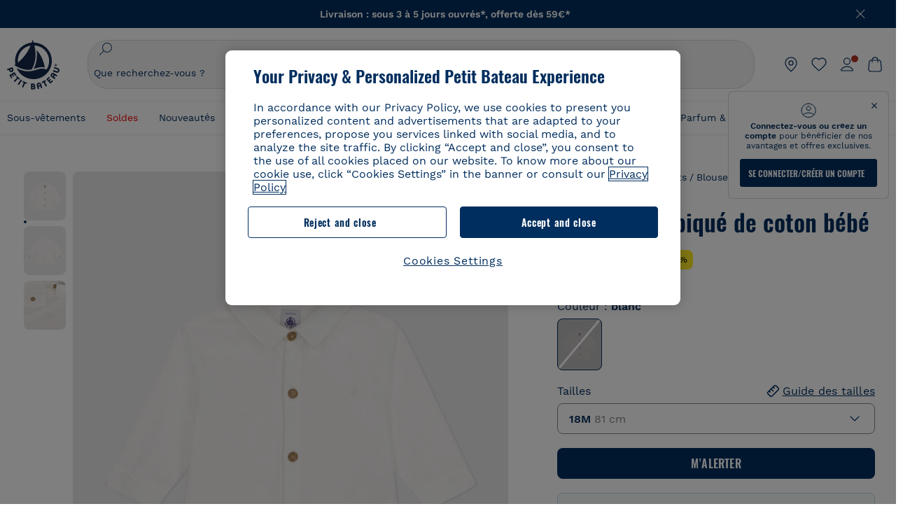

--- FILE ---
content_type: text/javascript; charset=utf-8
request_url: https://p.cquotient.com/pebble?tla=bckl-PB_FR&activityType=viewProduct&callback=CQuotient._act_callback0&cookieId=bfljPcfaReBv0sNW9tfbJLgDdK&userId=&emailId=&product=id%3A%3AA0ACF%7C%7Csku%3A%3A%7C%7Ctype%3A%3Avgroup%7C%7Calt_id%3A%3AA0ACF01&realm=BCKL&siteId=PB_FR&instanceType=prd&locale=fr_FR&referrer=&currentLocation=https%3A%2F%2Fwww.petit-bateau.fr%2Fbebe%2Fvetements%2Fblouse-t-shirt-chemise-polo-body-a-col%2Fchemise-en-pique-de-coton-bebe-ecume%2FA0ACF01.html%3Fdwvar_A0ACF01_size%3D003&ls=true&_=1769610961407&v=v3.1.3&fbPixelId=__UNKNOWN__&json=%7B%22cookieId%22%3A%22bfljPcfaReBv0sNW9tfbJLgDdK%22%2C%22userId%22%3A%22%22%2C%22emailId%22%3A%22%22%2C%22product%22%3A%7B%22id%22%3A%22A0ACF%22%2C%22sku%22%3A%22%22%2C%22type%22%3A%22vgroup%22%2C%22alt_id%22%3A%22A0ACF01%22%7D%2C%22realm%22%3A%22BCKL%22%2C%22siteId%22%3A%22PB_FR%22%2C%22instanceType%22%3A%22prd%22%2C%22locale%22%3A%22fr_FR%22%2C%22referrer%22%3A%22%22%2C%22currentLocation%22%3A%22https%3A%2F%2Fwww.petit-bateau.fr%2Fbebe%2Fvetements%2Fblouse-t-shirt-chemise-polo-body-a-col%2Fchemise-en-pique-de-coton-bebe-ecume%2FA0ACF01.html%3Fdwvar_A0ACF01_size%3D003%22%2C%22ls%22%3Atrue%2C%22_%22%3A1769610961407%2C%22v%22%3A%22v3.1.3%22%2C%22fbPixelId%22%3A%22__UNKNOWN__%22%7D
body_size: 421
content:
/**/ typeof CQuotient._act_callback0 === 'function' && CQuotient._act_callback0([{"k":"__cq_uuid","v":"bfljPcfaReBv0sNW9tfbJLgDdK","m":34128000},{"k":"__cq_bc","v":"%7B%22bckl-PB_FR%22%3A%5B%7B%22id%22%3A%22A0ACF%22%2C%22type%22%3A%22vgroup%22%2C%22alt_id%22%3A%22A0ACF01%22%7D%5D%7D","m":2592000},{"k":"__cq_seg","v":"0~0.00!1~0.00!2~0.00!3~0.00!4~0.00!5~0.00!6~0.00!7~0.00!8~0.00!9~0.00","m":2592000}]);

--- FILE ---
content_type: text/javascript; charset=utf-8
request_url: https://p.cquotient.com/pebble?tla=bckl-PB_FR&activityType=viewReco&callback=CQuotient._act_callback2&cookieId=bfljPcfaReBv0sNW9tfbJLgDdK&userId=&emailId=&products=id%3A%3AA0EI7%7C%7Csku%3A%3A%7C%7Ctype%3A%3Avgroup%7C%7Calt_id%3A%3AA0EI701%3B%3Bid%3A%3AA0ED9%7C%7Csku%3A%3A%7C%7Ctype%3A%3Avgroup%7C%7Calt_id%3A%3AA0ED900%3B%3Bid%3A%3AA0CQV%7C%7Csku%3A%3A%7C%7Ctype%3A%3Avgroup%7C%7Calt_id%3A%3AA0CQV00%3B%3Bid%3A%3AA0CX3%7C%7Csku%3A%3A%7C%7Ctype%3A%3Avgroup%7C%7Calt_id%3A%3AA0CX300%3B%3Bid%3A%3AA0EB3%7C%7Csku%3A%3A%7C%7Ctype%3A%3Avgroup%7C%7Calt_id%3A%3AA0EB300%3B%3Bid%3A%3AA0EFE%7C%7Csku%3A%3A%7C%7Ctype%3A%3Avgroup%7C%7Calt_id%3A%3AA0EFE00%3B%3Bid%3A%3AA0D6C%7C%7Csku%3A%3A%7C%7Ctype%3A%3Avgroup%7C%7Calt_id%3A%3AA0D6C03%3B%3Bid%3A%3AA0EIN%7C%7Csku%3A%3A%7C%7Ctype%3A%3Avgroup%7C%7Calt_id%3A%3AA0EIN01%3B%3Bid%3A%3AA0DSQ%7C%7Csku%3A%3A%7C%7Ctype%3A%3Avgroup%7C%7Calt_id%3A%3AA0DSQ01%3B%3Bid%3A%3AA0D0M%7C%7Csku%3A%3A%7C%7Ctype%3A%3Avgroup%7C%7Calt_id%3A%3AA0D0M02%3B%3Bid%3A%3AA0CQV%7C%7Csku%3A%3A%7C%7Ctype%3A%3Avgroup%7C%7Calt_id%3A%3AA0CQV00%3B%3Bid%3A%3AA0CX3%7C%7Csku%3A%3A%7C%7Ctype%3A%3Avgroup%7C%7Calt_id%3A%3AA0CX300%3B%3Bid%3A%3AA0EGI%7C%7Csku%3A%3A%7C%7Ctype%3A%3Avgroup%7C%7Calt_id%3A%3AA0EGI01%3B%3Bid%3A%3AA0EFE%7C%7Csku%3A%3A%7C%7Ctype%3A%3Avgroup%7C%7Calt_id%3A%3AA0EFE00%3B%3Bid%3A%3AA0DTW%7C%7Csku%3A%3A%7C%7Ctype%3A%3Avgroup%7C%7Calt_id%3A%3AA0DTW01%3B%3Bid%3A%3AA0EGS%7C%7Csku%3A%3A%7C%7Ctype%3A%3Avgroup%7C%7Calt_id%3A%3AA0EGS01&recommenderName=__UNDEFINED__&realm=BCKL&siteId=PB_FR&instanceType=prd&locale=fr_FR&slotId=&slotConfigId=&slotConfigTemplate=&referrer=&currentLocation=https%3A%2F%2Fwww.petit-bateau.fr%2Fbebe%2Fvetements%2Fblouse-t-shirt-chemise-polo-body-a-col%2Fchemise-en-pique-de-coton-bebe-ecume%2FA0ACF01.html%3Fdwvar_A0ACF01_size%3D003&ls=true&_=1769610962944&v=v3.1.3&fbPixelId=__UNKNOWN__&__cq_uuid=bfljPcfaReBv0sNW9tfbJLgDdK&__cq_seg=0~0.00!1~0.00!2~0.00!3~0.00!4~0.00!5~0.00!6~0.00!7~0.00!8~0.00!9~0.00&bc=%7B%22bckl-PB_FR%22%3A%5B%7B%22id%22%3A%22A0ACF%22%2C%22type%22%3A%22vgroup%22%2C%22alt_id%22%3A%22A0ACF01%22%7D%5D%7D
body_size: 163
content:
/**/ typeof CQuotient._act_callback2 === 'function' && CQuotient._act_callback2([{"k":"__cq_uuid","v":"bfljPcfaReBv0sNW9tfbJLgDdK","m":34128000}]);